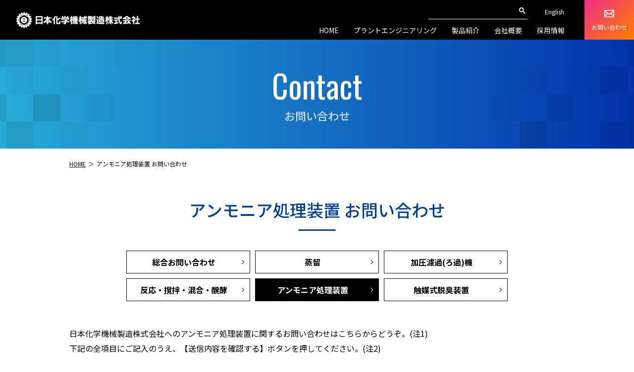

--- FILE ---
content_type: text/html; charset=UTF-8
request_url: https://www.nikkaki.co.jp/contact/ammono
body_size: 16806
content:
<!DOCTYPE html>
<html lang="ja">
<head>
	<!-- Google Tag Manager -->
<script>(function(w,d,s,l,i){w[l]=w[l]||[];w[l].push({'gtm.start':
new Date().getTime(),event:'gtm.js'});var f=d.getElementsByTagName(s)[0],
j=d.createElement(s),dl=l!='dataLayer'?'&l='+l:'';j.async=true;j.src=
'https://www.googletagmanager.com/gtm.js?id='+i+dl;f.parentNode.insertBefore(j,f);
})(window,document,'script','dataLayer','GTM-NWPK8BZ');</script>
<!-- End Google Tag Manager -->
<meta charset="utf-8">
<title>アンモニア処理装置 お問い合わせ | 日本化学機械製造株式会社</title>
<meta name="description" content="日本化学機械製造株式会社へのアンモニア処理装置に関するお問い合わせはこちらで承っております。" />
<meta name="keywords" content="" />


<meta name="format-detection" content="telephone=no,address=no,email=no">
<!-- ▼iPad対応 -->
<script type="text/javascript">
  if ((navigator.userAgent.indexOf('iPhone') > 0) || navigator.userAgent.indexOf('iPod') > 0 || navigator.userAgent.indexOf('Android') > 0) {
    document.write('<meta name="viewport" content="width=device-width, minimum-scale=0.1" />');
  } else {
    document.write('<meta name="viewport" content="width=1000">');
  }
</script>

<link href="https://www.nikkaki.co.jp/front/css/add.css" rel="stylesheet" media="all" type="text/css" />
<link rel="shortcut icon" href="https://www.nikkaki.co.jp/favicon.ico" />
<link rel="preconnect" href="https://fonts.gstatic.com">
<link href="https://fonts.googleapis.com/css2?family=Noto+Sans+JP:wght@400;500;700&family=Noto+Serif+JP:wght@400;700&family=Oswald&display=swap" rel="stylesheet">

<link href="https://www.nikkaki.co.jp/front/css/reset.css" rel="stylesheet" type="text/css" />
<link href="https://www.nikkaki.co.jp/front/css/base.css?20210325" rel="stylesheet" media="all" type="text/css" />
<link href="https://www.nikkaki.co.jp/front/css/contact.css" rel="stylesheet" media="all" type="text/css" />

<script src="https://www.nikkaki.co.jp/front/js/ga.js"></script>
<script type="text/javascript">
  function checkfunc() {
    var $checkValue = $('#agree').prop('checked');
    if($checkValue){
      $('#btnArea').css('display','block')
    }else{
      $('#btnArea').css('display','none')
    }
  }
</script>
</head>

<body id="contact" class="">
	<!-- Google Tag Manager (noscript) -->
<noscript><iframe src="https://www.googletagmanager.com/ns.html?id=GTM-NWPK8BZ"
height="0" width="0" style="display:none;visibility:hidden"></iframe></noscript>
<!-- End Google Tag Manager (noscript) -->
<span class="guidance"><a id="pagetop"><img src="https://www.nikkaki.co.jp/front/img/spacer.gif" alt="このページの先頭です" /></a></span>

<div id="wrapper">
<div id="screen"></div>
<header>
	<h1 id="site_title"><a href="https://www.nikkaki.co.jp"><img src="https://www.nikkaki.co.jp/front/img/logo.png" alt="日本化学機械製造 ロゴ"></a></h1>
	<div class="header_inner">
		<span class="guidance"><a href="#contents_start">本文へジャンプします。</a></span>
		<p class="menu"></p>

		<div id="gnav_sub">
			<p class="open_pc sp">検索</p>
			<!-- 検索ここから -->
			<div id="search">
				
				<script async src="https://cse.google.com/cse.js?cx=017811197040211692326:mgrplep8pka"></script>
				<div class="gcse-searchbox-only"></div>
			</div>
			<!-- 検索ここまで -->
			<p id="lang" class="en"><a href="https://www.nikkaki.co.jp/english">English</a></p>
		</div>
		<nav id="gnav" role="navigation">
			<ul>
				<li><a href="https://www.nikkaki.co.jp">HOME</a></li>
				<li><a href="https://www.nikkaki.co.jp/engineering">プラントエンジニアリング</a></li>
				<li><a href="https://www.nikkaki.co.jp/products/top">製品紹介</a></li>
				<li><a href="https://www.nikkaki.co.jp/company">会社概要</a></li>
				<li><a href="https://www.nikkaki.co.jp/recruit">採用情報</a></li>
				<li class="h_contact"><a href="https://www.nikkaki.co.jp/contact"><img src="https://www.nikkaki.co.jp/front/img/cotact_icon.svg" alt="お問い合わせ"><br class="pc">お問い合わせ</a></li>
				<li class="lang sp"><p class="ja"><a href="https://www.nikkaki.co.jp">Japanese</a></p></li>
			</ul>
		</nav>
	</div>
</header>

<div class="title_wrap">
	<h1 class="title">Contact<span>お問い合わせ</span></h1>
</div>
<!-- /.title_wrap -->

<!--パンくず -->
<nav id="path">
	<ol>
		<li><a href="https://www.nikkaki.co.jp">HOME</a></li>
		<li class="now">アンモニア処理装置 お問い合わせ</li>
	</ol>
</nav>
<!-- /#path -->

<div id="main">
	<span class="guidance"><a id="contents_start"><img src="https://www.nikkaki.co.jp/front/img/spacer.gif" alt="ここから本文です" /></a></span>

	<div class="container">
		<h2 class="sub_title">アンモニア処理装置<br class="sp"> お問い合わせ</h2>
		<nav>
			<ul class="contact_list">
				<li><a href="https://www.nikkaki.co.jp/contact">総合<br class="sp">お問い合わせ</a></li>
				<li><a href="https://www.nikkaki.co.jp/contact/distilling">蒸留</a></li>
				<li><a href="https://www.nikkaki.co.jp/contact/filter_pres">加圧濾過<br class="sp">(ろ過)機</a></li>
				<li><a href="https://www.nikkaki.co.jp/contact/mix">反応・撹拌・<br class="sp">混合・醗酵</a></li>
				<li class="now"><a href="https://www.nikkaki.co.jp/contact/ammono">アンモニア<br class="sp">処理装置</a></li>
				<li><a href="https://www.nikkaki.co.jp/contact/deodorize">触媒式脱臭装置</a></li>
			</ul>
		</nav>

		<p class="read">
			日本化学機械製造株式会社へのアンモニア処理装置に関するお問い合わせはこちらからどうぞ。(注1)<br>
      			下記の全項目にご記入のうえ、【送信内容を確認する】ボタンを押してください。(注2)<br><br>
      			<a href="https://www.nikkaki.co.jp/privacy">プライバシーポリシーはこちら ＞</a>
		</p>
		<p class="kome">
			注1）※印は必須項目です。<br>
			注2）データ送信時はSSL暗号化通信により保護されております。
		</p>

        <form name="confirmation" action="https://www.nikkaki.co.jp/contact/confirmation" method="POST">
        <input type="hidden" name="_token" value="o0HWrVjsqyNb6GJVg4XI2U7BWFvK19GJKnGIT5pf">
		<table class="info">
			<tr>
				<th class="no">会社名／団体名</th>
				<td style="">
                    <input type="text" name="company_name" value="" class="w02" maxlength="100" placeholder="例）株式会社ABC">
                  </td>
			</tr>
			<tr>
				<th>お名前※</th>
				<td style="">
                    <input type="text" name="name" value="" class="w03" placeholder="例）日本 太郎">
                            </td>
			</tr>
			<tr>
        <th class="no">ふりがな</th>
				<td style="">
                    <input type="text" name="name_furi" value="" class="w03" placeholder="例）にほん　たろう">
                  </td>
			</tr>
			<tr>
				<th class="no">部署名</th>
				<td style="">
                    <input type="text" name="department_name" value="" class="w03" maxlength="100" placeholder="例）人事部">
                  </td>
			</tr>
			<tr>
				<th class="no">役職</th>
				<td style="">
                    <input type="text" name="position" value="" class="w03" maxlength="100">
                  </td>
			</tr>
			<tr>
				<th class="no">電話番号</th>
				<td style="">
                    <input type="text" name="tel" value="" class="w03" maxlength="20" placeholder="例）01-2345-6789">
                 </td>
			</tr>
			<tr>
				<th>メールアドレス※</th>
				<td style="">
          					<input type="text" name="mail_address" value="" class="w02" placeholder="例）example@co.jp">
                    				</td>
			</tr>
      			<tr>
				<th>メールアドレス（確認）※</th>
				<td style="">
					<input type="text" name="mail_address_conf" value="" class="w02" placeholder="例）example@co.jp">
          				</td>
			</tr>
      			<tr>
				<th class="no top">廃アンモニア形態</th>
				<td class="list" style="">
                    <input type="radio" name="form" value="" checked=&quot;checked&quot; style="display:none;">
					<ul class="check_list block_list">
						<li><label><input type="radio" name="form" value="ガス" ><span class="radio_parts">ガス</span></label></li>
						<li><label><input type="radio" name="form" value="アンモニア水溶液" ><span class="radio_parts">アンモニア水溶液</span></label></li>
						<li><label><input type="radio" name="form" value="アンモニア塩水溶液" ><span class="radio_parts">アンモニア塩水溶液<span class="kome">（アンモニア塩の種類は入口組成の欄にご記入ください。）</span></span></label></li>
					</ul>
          				</td>
			</tr>
			<tr>
				<th class="no top">入口組成</th>
				<td style="">
          					<input type="text" name="inlet_composition" value="" class="w02" maxlength="100">
					<p class="kome">※vol％ or weight％ を明記ください。<例>NH3:1wt％ 、微量成分☆☆が△ppm</p>
          				</td>
			</tr>
			<tr>
				<th class="no top">処理量および運転時間</th>
				<td style="">
          					<input type="text" name="throughput_operating_time" value="" class="w02" maxlength="100">
					<p class="kome">※<例>10m<sup>3</sup>/hr ×　24時間　× 300日</p>
          				</td>
			</tr>
			<tr>
				<th class="no top">御希望処理システムと濃度</th>
				<td class="list" style="">
                    <input type="radio" name="desired_processing" value="" checked=&quot;checked&quot; style="display:none;">
					<ul class="check_list block_list">
						<li>
							<label><input type="radio" name="desired_processing" value="ガスとして回収" ><span class="radio_parts">ガスとして回収</span></label>
						</li>
						<li>
							<label><input type="radio" name="desired_processing" value="20wt%以下の安水として回収" ><span class="radio_parts">20wt%以下の安水として回収</span></label><br>
              〔安水濃度：<input type="text" name="low_water1" value="" class="w04">wt%、<br class="sp">
              排水濃度：<input type="text" name="drainage1" value="" class="w04">ppm以下〕
						</li>
						<li>
							<label><input type="radio" name="desired_processing" value="20～35wt%の安水として回収" ><span class="radio_parts">20～35wt%の安水として回収</span></label><br>
              〔安水濃度：<input type="text" name="low_water2" value="" class="w04">wt%、<br class="sp">
              排水濃度：<input type="text" name="drainage2" value="" class="w04">ppm以下〕
						</li>
						<li>
							<label><input type="radio" name="desired_processing" value="触媒燃焼で分解" ><span class="radio_parts">触媒燃焼で分解</span></label><br>
              〔排気濃度：<input type="text" name="exhaust" value="" class="w04">ppm以下、<br class="sp">
              NOx：<input type="text" name="nox" value="" class="w04">ppm以下〕
						</li>
					</ul>
          				</td>
			</tr>
			<tr>
				<th class="no top">加熱源</th>
				<td class="list" style="">
                    <input type="radio" name="heating_source" value="" checked=&quot;checked&quot; style="display:none;">
					<ul class="check_list">
						<li>
              <label>
                <input type="radio" name="heating_source" value="スチーム" >
                <span class="radio_parts">スチーム</span>
              </label>
            </li>
						<li>
              <label>
                <input type="radio" name="heating_source" value="電気" >
                <span class="radio_parts">電気</span>
              </label>
            </li>
						<li>
              <label>
                <input type="radio" name="heating_source" value="熱媒オイル" >
                <span class="radio_parts">熱媒オイル</span>
              </label>
            </li>
						<li>
              <label>
                <input type="radio" name="heating_source" value="その他" >
                <span class="radio_parts">その他<span class="kome">（お問い合わせ内容欄にご記入ください。）</span></span>
              </label>
            </li>
					</ul>
          				</td>
			</tr>
			<tr>
				<th class="no top">冷却水</th>
				<td class="list" style="">
          					<ul class="check_list">
						<li>
              <label>
                <input type="checkbox" name="cooling_water[]" value="市水" ><span class="checkbox01-parts">市水</span>
              </label>
            </li>
						<li>
              <label>
                <input type="checkbox" name="cooling_water[]" value="工業用水" ><span class="checkbox01-parts">工業用水</span>
              </label>
            </li>
						<li>
              <label>
                <input type="checkbox" name="cooling_water[]" value="チラー水" ><span class="checkbox01-parts">チラー水</span>
              </label>
            </li>
						<li>
              <label>
                <input type="checkbox" name="cooling_water[]" value="タワー水" ><span class="checkbox01-parts">タワー水</span>
              </label>
            </li>
						<li>
              <label>
                <input type="checkbox" name="cooling_water[]" value="その他" ><span class="checkbox01-parts">その他<span class="kome">（お問い合わせ内容欄にご記入ください。）</span></span>
              </label>
            </li>
					</ul>
          <input type="hidden" name="cooling_water[]" value="" checked="checked">
          				</td>
			</tr>
			<tr>
				<th class="no top">電源</th>
				<td style="">
                    <input type="text" name="volt" value="" class="w04 ml0">V 
          <input type="text" name="hz" value="" class="w04">Hz
          				</td>
			</tr>
			<tr>
				<th class="no top">お問い合わせ</th>
				<td style="">
                    <textarea wrap="soft" name="detail" rows="7" cols=""  placeholder="こちらにお問い合わせ内容をご記入ください。" style="ime-mode:auto;"></textarea>
                 </td>
			</tr>
		</table>

		<div class="btn_box">
			<ul class="btn_list" id="btnArea">
            <li><a href="javascript:document.forms.confirmation.submit()" class="btn">送信内容を確認する</a></li>
      			</ul>
		</div>

    <input type="hidden" name="view" value="ammono" >

  </form>

	</div><!--/.container -->

  <section id="f_contact">
  <div class="container ">
    <div class="title_wrap"><h2 class="title">Contact<span>お問い合わせ</span></h2></div>
    <div class="inner">
      <p>お客さまからの<br class="sp">お問い合わせ・サポートに関しての<br class="sp">ご連絡を承ります。</p>
			<p class="mb20"><a href="https://www.nikkaki.co.jp/contact" class="btn">お問い合わせフォーム</a></p>
			<ul>
				<li><a href="https://www.nikkaki.co.jp/products/special_materials">特殊材・法規についてはこちら</a></li>
				<li><a href="https://www.nikkaki.co.jp/products/list/0/0/5">テスト機器について</a></li>
			</ul>
    </div>
  </div>
</section>

</div>
<!--/#main -->

<footer>
<p class="pagetop"><span>ページ上部へ戻る</span></p>
<div class="container">
  <ul id="fnav">
    <li><a href="https://www.nikkaki.co.jp">HOME</a></li>
    <li><a href="https://www.nikkaki.co.jp/engineering">プラントエンジニアリング</a></li>
    <li><a href="https://www.nikkaki.co.jp/products/top">製品紹介</a></li>
    <li><a href="https://www.nikkaki.co.jp/company">会社概要</a></li>
    <li><a href="https://www.nikkaki.co.jp/recruit">採用情報</a></li>
    <li><a href="https://www.nikkaki.co.jp/contact">お問い合わせ</a></li>
    <li><a href="https://www.nikkaki.co.jp/privacy">プライバシーポリシー</a></li>
  </ul>
  <div id="footer_inner">
    <p  class="address">日本化学機械製造株式会社　<br class="sp">〒532-0031　大阪市淀川区加島4丁目6番23号　<br class="sp">tel.<span class="tel-moji">06-6308-3881</span></p>
    <p id="copyright">Copyright &copy; Japan Chemical Engineering & Machinery Co., Ltd.</p>
  </div>
</div>
<!--/#footer_inner -->
</footer>

</div><!--/#wrapper -->

<script src="https://www.nikkaki.co.jp/front/js/jquery.js"></script>
<script src="https://www.nikkaki.co.jp/front/js/base.js"></script>
<script src="https://www.nikkaki.co.jp/front/js/jquery.ah-placeholder.js"></script>
<script>
$(document).ready(function() {
	$('[placeholder]').ahPlaceholder({
		placeholderColor : 'silver',
		placeholderAttr : 'placeholder',
		likeApple : false
	});
});
</script>

</body>
</html>


--- FILE ---
content_type: text/css
request_url: https://www.nikkaki.co.jp/front/css/add.css
body_size: 132
content:
@charset "UTF-8";

p.text-danger{
  margin-top: 2px;
  font-size: 16px;
  font-weight: normal;
  color: #E5012D !important;
}

--- FILE ---
content_type: text/css
request_url: https://www.nikkaki.co.jp/front/css/base.css?20210325
body_size: 25874
content:
@charset "UTF-8";

*{
	-webkit-box-sizing: border-box;
	-moz-box-sizing: border-box;
	-ms-box-sizing: border-box;
	box-sizing: border-box;
}

/* 大枠 */
html,
body{
	height: 100%;
	-webkit-font-smoothing: antialiased;
	-webkit-text-size-adjust: none;
	-webkit-overflow-scrolling: touch !important;
}
body{
	font-size: 16px;
	line-height: 1.9;
}
#wrapper{
	width: 100%;
	margin: 0 auto;
	position: relative;
}
body > #wrapper{
	height: auto;
}
.clearfix:after{
		visibility: hidden;
		display: block;
		content: " ";
		clear: both;
		height: 0;
		}

@media print{
	html,
	html body{overflow: visible !important;}
}

/* アクセシビリティ */
.guidance{
	left:-999px;
	position:absolute;
	width:990px;
}
img{max-width: 100%;height: auto;vertical-align: bottom;} /* レスポンシブ対応 */
img{
	vertical-align: bottom;
	box-shadow: #000 0 0 0; /* ロールオーバー対応 */
}
img, x:-moz-any-link, x:default{
		box-shadow: #000 0 0 0; /* IE7対応 */
}

/* リンク */
a:link{text-decoration: none;}
a:visited{text-decoration: none;}
a:hover{opacity: .7;}
/* a:active{text-decoration: underline;} */


/* フォント */
.mincho{
	font-family: 'Noto Serif JP', serif;
	/* font-family: 游明朝,"Yu Mincho",YuMincho,"Hiragino Mincho ProN",HGS明朝E,メイリオ,Meiryo,serif; */
	position: relative;
	/* font-weight: normal; */
}
.Oswald{
	font-family: 'Oswald', sans-serif;
}

/* CLEARFIX */
.container:after,
.row:after,
.col:after{content: "";display: table;clear: both;}

.container{
	max-width: 1030px;
	width: 100%;
	padding: 0 15px;
	margin: 0 auto;
	position: relative;
}

.pc{display: block;}
.sp{display: none;}
.t_right{text-align: right;}

/* 共通
====================================================== */
section{
	margin-bottom:60px;
	}


/* タイトル
---------------------------------------- */
#site_title{
	flex: 1;
	padding: 0 30px;
	overflow: hidden;
	}
	#site_title img{
		width: 255px;
		}
.title_wrap{
	display: table;
	width: 100%;
	height: 220px;
	margin: 0 0 20px;
	color: #fff;
	}
	.title_wrap .title{
		display: table-cell;
		vertical-align: middle;
		text-align: center;
		font-size: 64px;
		line-height: 1.2;
		font-family: 'Oswald', sans-serif;
		font-weight: normal;
	}
	.title_wrap .title span{
		display: block;
		margin: 10px 0 0;
		font-size: 22px;
		text-align: center;
		font-family: 'Noto Sans JP', sans-serif;
	}
.sub_title{
	color: #003E8E;
	font-size: 34px;
	text-align: center;
	padding: 0 0 20px;
	margin: 0 0 40px;
	font-weight: 500;
	line-height: 1.3;
	position: relative;
	}
	.sub_title::before{
		content: "";
		border-bottom: 3px solid #003E8E;
		width: 75px;
		position: absolute;
		left: 50%;
		bottom: 0;
		transform: translateX(-50%);
		}
.sub_title span{
	font-size:26px;
	line-height:1;
	}
	.sub_title span.small {
		display: block;
		margin: 10px auto 0;
		font-size: 16px;
		text-align: center;
		}

.bg_title{
	background: #f0fbfb;
	border-left:3px solid #003E8E;
	padding:6px 20px;
	margin-bottom: 30px;
	color:#003E8E;
	font-size:26px;
	font-weight: 500;
	}

.title_bk{margin: 15px 0;font-size: 20px;font-weight: 500;}

.title_bl{margin:0 0 15px 0;color:#003E8E;font-size: 26px;font-weight: 500;}
.title_bl.mb50 {margin-bottom: 50px;}

.title_bl_border{
	border-bottom:1px solid #003E8E;
	padding:0 0 10px 0;
	margin-bottom: 20px;
	color:#003E8E;
	font-size: 30px;
	font-weight: 500;
	line-height: 1.2;
	}
	.title_bl_border span{
		font-size:20px;
		}


/* ボタン
---------------------------------------- */
/* 青 */
a.btn{
	display: block;
	max-width: 500px;
	margin: 0 auto;
	padding: 20px;
	background: #003E8E;
	color: #fff;
	font-size: 20px;
	font-weight: bold;
	text-align: center;
	text-decoration: none;
	position: relative;
}
a.btn::before {
    content: "";
    display: block;
    position: absolute;
    top: 0;
    bottom: -1px;
    right: calc(10% + 1px);
    margin: auto;
    width: 11px;
    height: 10px;
    border-top: 1px solid #FFFFFF;
    -webkit-transform: rotate(37deg);
    transform: rotate(37deg);
}
a.btn::after {
    content: "";
    display: block;
    position: absolute;
    bottom: 50%;
    right: 10%;
    margin: auto;
    width: 8%;
		width: 30px;
    height: 10px;
    border-bottom: 1px solid #FFFFFF;
}
/* 白 */
a.btn.white {
	background: #fff;
	color: #003E8E;
	}
	a.btn.white:before {
		border-top: 1px solid #003E8E;
		}
	a.btn.white:after {
		border-bottom: 1px solid #003E8E;
		}


/* ヘッダー
====================================================== */
header{
	display: flex;
	align-items: center;
	width: 100%;
	height: 80px;
	background: #000;
	padding: 10px 0;
	color: #fff;
	overflow: hidden;
	line-height: 1.6;
	}
	header a{color: #fff;}
	header .header_inner {
		flex: 2;
		margin-right: 140px;
		}
/* 検索 多言語 */
header #gnav_sub{
	display: flex;
	align-items: center;
	justify-content: flex-end;
	margin-bottom: 11px;
	}
	header #gnav_sub #search {
		border-bottom: 1px solid #fff;
		margin-right: 35px;
		width: 200px;
		}
		header #gnav_sub #search .gsc-input-box {
			background: #000;
			border: none;
			padding: 0;
			margin: 0;
			}
			header #gnav_sub #search .gsc-input {
				padding: 0;
				background: #000!important;
				border: none!important;
				color: #fff;
				}
				header input::placeholder {
					color: #000!important;
				}
				header input:-ms-input-placeholder {
					color: #000!important;
				}
				header input::-ms-input-placeholder {
					color: #000!important;
				}
				header #gnav_sub #search .gsib_a {
					padding: 0;
					}
					header #gnav_sub #search input {
						background: none;
						}
						header #gnav_sub #search .gsc-search-button {
							width: 20px;
							padding: 1px;
							margin: 0;
							}
							header #gnav_sub #search .gsst_b {
								display: none;
								}
/* Englishボタン  */
header #gnav_sub #lang,
header #gnav_sub #lang + p.pc {
	width: 40px;
	font-size: 12px;
	}
.menu{display: none;}

/* グローバルナビゲーション
---------------------------------------- */
#gnav{
	overflow: hidden;
	}
	#gnav ul {
		display: flex;
		justify-content: flex-end;
		}
		#gnav ul > li{
			}
			#gnav ul > li a{
				display: block;
				font-size: 14px;
				padding-left: 30px;
				}
/* お問い合わせボタン */
#gnav ul > li.h_contact {
	position: absolute;
	top: 0;
	right: 0;
	}
	#gnav ul > li.h_contact a{
		background: #f02d87; /* Old browsers */
		background: -moz-linear-gradient(-45deg,  #f02d87 0%, #ff7f00 100%, #ff7f00 100%); /* FF3.6-15 */
		background: -webkit-linear-gradient(-45deg,  #f02d87 0%,#ff7f00 100%,#ff7f00 100%); /* Chrome10-25,Safari5.1-6 */
		background: linear-gradient(135deg,  #f02d87 0%,#ff7f00 100%,#ff7f00 100%); /* W3C, IE10+, FF16+, Chrome26+, Opera12+, Safari7+ */
		filter: progid:DXImageTransform.Microsoft.gradient( startColorstr='#f02d87', endColorstr='#ff7f00',GradientType=1 ); /* IE6-9 fallback on horizontal gradient */
		background-size: 100%!important;
		width: 100px;
		height: 80px;
		padding: 0;
		font-size: 12px;
		text-align: center;
		}
		#gnav ul > li.h_contact a img {
			margin: 20px auto 10px;
			}


/* メイン
====================================================== */
#main{
	overflow: hidden;
	}

/* パンくず
---------------------------------------- */
#path{
	max-width: 1030px;
	width: 100%;
	padding: 0 15px;
	margin: 0 auto 60px;
	font-size: 12px;
	overflow: hidden;
}
	#path ol{
		display: flex;
		-ms-flex-wrap: wrap;
		flex-wrap: wrap;
	}
	#path li:not(:last-child):after{
		content: "＞";
		margin: 0 5px;
	}
	#path a{
		color: #000;
		text-decoration: underline;
	}
	#path a:hover{
		text-decoration: none;
	}
/* ドット背景共通
---------------------------------------- */
.dotted_bg {
	padding:60px 0;
	background: #F6FAFA;
	position: relative;
	z-index: 1;
	}
	.dotted_bg::before,
	.dotted_bg:after {
		display: block;
		content: "";
		width: 100%;
		height: 400px;
		background: url(../img/dotted_bg01.png) no-repeat top center/100%;
		position: absolute;
		top: 0;
		right: 0;
		z-index:-1;
		opacity: .2;
		}
		.dotted_bg:after{
			-webkit-transform: rotate(180deg);
			transform: rotate(180deg);
			top: inherit;
			bottom: 0;
			}
.dotted_bg.bg02 {
	background: rgba(136, 159, 187,.85);
	}
	.dotted_bg.bg02::before,
	.dotted_bg.bg02:after {
		background: url(../img/dotted_bg02.png) no-repeat top center/100%;
		opacity: 1;
		}
/* table共通
---------------------------------------- */
table.td_center td{
	text-align: center;
	}
table.th_left th,
table.gray_table.th_left tr th{
	text-align: left;
	}
.v_top{
	vertical-align: top!important;
	}
.v_middle{
	vertical-align: middle!important;
	}
.gray_table .bg_bl {
	background: #F5FAFA;
	}
	.gray_table .bg_bl02 {
		background: #003E8E;
		color: #fff;
		}
		.gray_table .bg_gray {
			background: #E3E3E3;
			}
/* thが灰色のtable
---------------------------------------- */
table.gray_table{
	width: 100%;
	border-collapse: collapse;
	}
	table.gray_table tr th,
	table.gray_table tr td{
		border:1px solid #ccc;
		padding:20px 15px;
		vertical-align: top;
		}
		table.gray_table tr th{
			min-width: 80px;
			font-weight: normal;
			text-align: center;
			background:#F5F5F5;
			}
			table.gray_table a {
				color: #003E8E;
				text-decoration: underline;
				}
				table.gray_table a:hover {
					text-decoration: none;
					}

/* 2カラム画像
---------------------------------------- */
.img_2col{
	display: -webkit-box;
	display: -ms-flexbox;
	display: flex;
	-ms-flex-wrap: wrap;
	flex-wrap: wrap;
	-webkit-box-pack: justify;
	-ms-flex-pack: justify;
	justify-content: space-between;
	-webkit-box-align: start;
	-ms-flex-align: start;
	align-items: flex-start;
	}
	.img_2col img{
		width:48%;
		margin:0 0 4% 0;
		}
		.img_2col img:last-of-type{
			margin:0;
			}
		.img_2col img:nth-of-type(2n+1):not(:first-of-type){
			margin-bottom:40px;
			}
/* 4カラム画像
---------------------------------------- */
.img_4col{
	display: flex;
	align-items: center;
	}
	.img_4col img{
		width:23.5%;
		margin-right: 10px;
		}
		.img_4col img:last-of-type{
			margin:0;
			}



/* 文字色変更
---------------------------------------- */
.red_text{
	color:#D91111;
	}

.blue_text{
	color:#003E8E;
	}


/* 文字色変更
---------------------------------------- */
ol.num{
	counter-reset: number01;
    list-style: none;
	}

ol.num > li {
    padding: 0 0 0 30px;
	margin-bottom:10px;
    position: relative;
	}

ol.num > li::before {
    counter-increment: number01;
    content: counter(number01)'.';
    position: absolute;
    left: 0;
	}


/* コンテンツ & サイド
---------------------------------------- */
.container.side {
	display: flex;
	}
	.content {
		order: 2;
		width: 75%;
		}
#side {
	width: 23%;
	margin: 0 40px 40px 0;
	}
	#side > li:nth-child(1){
		background: #003E8E;
		padding: 13px;
		color: #fff;
		font-size: 18px;
		text-align: center;
		}
		#side li a{
			display: block;
			border-bottom: 1px solid #ccc;
			padding: 15px 10px;
			color: #333;
			position: relative;
			}
			#side li.now > a {
				background: #f0fbfb;
			}
			#side li a::after{
				display: block;
				content: '';
				width: 5px;
				height: 5px;
				border-top: #000000 1px solid;
				border-right: #000000 1px solid;
				position: absolute;
				top: calc(50% - 3px);
				right: 12px;
				-webkit-transform: rotate(45deg);
				-moz-transform: rotate(45deg);
				-ms-transform: rotate(45deg);
				transform: rotate(45deg);
				}
				#side li.main_li a::after {
					-webkit-transform: rotate(135deg);
					-moz-transform: rotate(135deg);
					-ms-transform: rotate(135deg);
					transform: rotate(135deg);
					}
					#side li ul.detail li a{
						font-size: 14px;
						}
						#side li ul.detail li a::before{
							display: inline-block;
							content: "-";
							margin-right: 5px;
							}
							#side li ul.detail li a::after{
								display: none;
								}


/* ▼▼▼ お問い合わせ
====================================================== */
#f_contact {
	background: url(../img/footer_bg_pc.jpg)no-repeat top center/cover;
	padding-bottom: 70px;
	margin-bottom: 0;
	}
	#f_contact .inner{
		display: block!important;
		max-width: 830px;
		background: #fff;
		padding: 35px 40px 45px;
		margin: 0 auto;
		}
		#f_contact .inner p:nth-child(1){
			margin-bottom: 25px;
			font-size: 20px;
			text-align: center;
			}
			#f_contact .inner p a.btn {
				display: block;
				max-width: 100%;
				background: #f02d87;
				background: -moz-linear-gradient(-45deg, #f02d87 0%, #ff7f00 100%, #ff7f00 100%);
				background: -webkit-linear-gradient(-45deg, #f02d87 0%,#ff7f00 100%,#ff7f00 100%);
				background: linear-gradient(135deg, #f02d87 0%,#ff7f00 100%,#ff7f00 100%);
				filter: progid:DXImageTransform.Microsoft.gradient( startColorstr='#f02d87', endColorstr='#ff7f00',GradientType=1 );
				padding: 20px;
				margin: 0 auto;
				color: #fff;
				font-size: 20px;
				font-weight: normal;
				text-align: center;
				}
				#f_contact .inner ul {
					display: flex;
					}
					#f_contact .inner ul li {
						flex: 1;
						text-align: center;
						}
						#f_contact .inner ul li a {
							display: block;
							padding: 20px;
							border: 2px solid #003E8E;
							color: #003E8E;
							font-size: 18px;
							position: relative;
							}
							#f_contact .inner ul li:not(:last-child) a {
								margin-right: 20px;
								}
								#f_contact .inner ul li a:after{
									display: block;
									content: "";
									width: 0;
									height: 0;
									border-style: solid;
									border-width: 20px 20px 0 0;
									border-color: #003E8E transparent transparent transparent;
									position: absolute;
									top: 0;
									left: 0;
									}
/* ▼▼▼ フッター
====================================================== */
footer{
	width: 100%;
	background: #1C1C1C;
	padding: 20px 0;
	color: #fff;
	font-size: 14px;
	clear: both;
	overflow: hidden;
	}
	footer .container {
		max-width: 840px;
		margin: 0 auto;
		}
		footer a {color: #fff;}
/* ナビ */
footer #fnav {
	display: flex;
	margin-bottom: 30px;
	}
	footer #fnav li {
		padding-right: 25px;
		}
#footer_inner {
	max-width: 1000px;
	margin: 0 auto;
	overflow: hidden;
	}
		#footer_inner .address {margin-bottom: 5px;}


/* ページ上部へ戻る
---------------------------------------- */
.pagetop {
	position: fixed;
	bottom: 0px;
	right: 0px;
	z-index: 9;
	}
.pagetop span {
	position: absolute;
	bottom: 0;
	right: 0;
	display: inline-block;
	background:#1C1C1C;
	width: 70px;
	height: 70px;
	padding: 20px 0;
	text-align: center;
	-webkit-transform: rotate(270deg);
	transform: rotate(270deg);
	text-indent: -99999999px;
	}
	.pagetop span:hover{
		cursor: pointer;
		}
		.pagetop span::after {
			content: "";
			display: block;
			position: absolute;
			top: -3px;
			bottom: 0;
			right: 28%;
			margin: auto;
			width: 30px;
			height: 10px;
			border-bottom: 1px solid #fff;
			}
			.pagetop span::before {
				content: "";
				display: block;
				position: absolute;
				top: 0;
				bottom: -9px;
				right: 30%;
				margin: auto;
				width: 11px;
				height: 10px;
				border-top: 1px solid #fff;
				-webkit-transform: rotate(37deg);
				transform: rotate(37deg);
				}

/* コピーライト
---------------------------------------- */
#copyright{
	font-size: 10px;
	color: #ccc;
}


/* 英語ページ
======================================================*/
/* 共通
====================================================== */
/* タイトル
---------------------------------------- */
:lang(en) #site_title img{
	width: 570px;
	}
/* ▼▼▼ フッター
====================================================== */
:lang(en) footer #fnav {
	justify-content: center;
	}
/* コピーライト
---------------------------------------- */
:lang(en) #copyright{
	text-align: center;
	}


/* ▼▼▼ 480px〜768px
====================================================== */
@media screen and (max-width: 768px){
body{
	font-size: 14px;
	line-height: 1.7;
	}
#wrapper{width: 100%;}
#screen{
	display: none;
	position: fixed;
	top: 0;
	left: 0;
	width: 100%;
	height: 100vh;
	background-color:rgba(0,0,0,0.8);
	z-index: 200;
}
.span_1,.span_2,.span_3,.span_4,.span_5,.span_6,.span_7,.span_8,.span_9,.span_10,.span_11,.span_12{width: 100%;}
.col{margin: 0;}

.pc{display: none;}
.sp{display: block;}

/* 共通
====================================================== */
section{
	margin-bottom:40px;
	}

/* タイトル
---------------------------------------- */
#site_title {
	width: calc(100% - 110px);
	height: 55px;
	padding: 14px;
	background: #000;
	z-index: 999998;
	position: relative;
	}
	#site_title img{
		width: 100%;
		max-width: 195px;
		}
.title_wrap{
	height: 120px;
	margin-top: 50px;
	}
	.title_wrap .title{
		font-size: 38px;
		}
		.title_wrap .title span{
			font-size: 18px;
			}
.sub_title {
	margin-bottom: 30px;
	font-size: 24px;
	}
	.sub_title span{
		font-size:20px;
		}
	.sub_title::before {
		bottom: 5px;
		}
.bg_title {
	padding: 10px 15px;
	margin-bottom: 20px;
	font-size: 19px;
	line-height: 1.4;
	}

.title_bl{
    margin-bottom: 10px;
    font-size: 18px;
    line-height: 1.4;
 }
 .title_bl.mb50 {margin-bottom: 30px;}

.title_bl_border{
    font-size: 21px;
 }
.title_bl_border span{
	font-size:16px;
	}

/* ボタン
---------------------------------------- */
/* 青 */
a.btn{
	font-size: 18px;
	line-height: 1.4;
	}
	a.btn::after {
		width: 22px;
	}

/* ヘッダー
====================================================== */
body.wrap{overflow: hidden;}

header{
	display: block;
	width: 100%;
	height: 55px;
	padding: 0;
	position: fixed;
	top: 0;
	left: 0;
	z-index: 99999;
	overflow: visible;
	}

.header_inner{
	width: 100%;
	height: 56px;
	position: fixed;
	top: 0;
	left: 0;
	z-index: 99999;
}
/* 検索 多言語 */
header #gnav_sub{
	display: block;
	margin: 55px auto 0;
	}
	header #gnav_sub .open_pc {
		width: 55px;
		height: 55px;
		background: #fff;
		color: #BBB;
		font-size: 11px;
		text-align: center;
		position: absolute;
		top: 0;
		right: 55px;
		z-index: 999999;
		}
		header #gnav_sub .open_pc:before {
			display: block;
			content: "";
			background: url(../img/cotact_icon_gray.svg)no-repeat top center/cover;
			width: 22px;
			height: 22px;
			margin: 10px auto 0;
			}
	header #gnav_sub #search {
		display: none;
		width: 100%;
		border-bottom: none;
		padding: 20px 15px;
		margin: 0;
		background: #000;
		}
		header #gnav_sub #search .gsc-search-button {
			width: 30px;
			padding: 1px;
			margin: 0;
			}
			header #gnav_sub #search .gsib_a {
				border-bottom: 1px solid #fff;
				}


/* グローバルナビゲーション
---------------------------------------- */
#gnav{
	display: block!important;
	-webkit-transition: .5s ease-in-out;
	-moz-transition: .5s ease-in-out;
	transition: .5s ease-in-out;
	float: none;
	width: 100%;
	max-height: 100vh;
	padding-top: 55px;
	margin: 0;
	position: absolute;
	top: -1000px;
	left: 0;
	z-index: 1000;
	overflow: auto;
}
#gnav.open{
	-moz-transform: translateY(1000px);
	-webkit-transform: translateY(1000px);
	transform: translateY(1000px);
}
#gnav ul{
	display: block;
	background: #fff;
	}
	#gnav ul > li{
		width: 100%!important;
		max-width: 100%!important;
		height: auto;
		text-indent: 0;
		}
		#gnav ul > li > a{
			height: 50px!important;
			background: #fff;
			background-size: 10px 10px!important;
			border-bottom: 1px solid #ccc;
			padding: 0 15px;
			color: #333;
			line-height: 50px;
			font-weight: bold;
			}

/* お問い合わせボタン */
#gnav ul > li.h_contact {
	position: inherit;
	}
	#gnav ul > li.h_contact a{
		width: 100%;
		padding: 0 15px;
		color: #fff;
		font-size: 14px;
		}
		#gnav ul > li.h_contact a img {
			margin: 0 15px 0 -15px;
			vertical-align: middle;
			}
/* Englishボタン  */
header #gnav ul > li.lang{
	display: flex;
	max-width: 150px!important;
	margin: 0 auto;
	padding: 16px 0;
	}
	header #gnav ul > li.lang p{
		flex:1;
		}
		header #gnav ul > li.lang p a {
			padding: 0;
			color: #a8a7a7;
			text-align: center;
			font-size: 11px;
			font-weight: bold;
			}
			header #gnav ul > li.lang p.en{
				border-left: 1px solid #ccc;
				}
				html[lang*="ja"] header #gnav ul > li.lang p.ja a,
				html[lang*="en"] header #gnav ul > li.lang p.en a{
					color: #333;
					}


/* メニューボタン
---------------------------------------- */
.menu{
	display: block;
	width: 55px;
	height: 55px;
	background: #f02d87; /* Old browsers */
	background: -moz-linear-gradient(-45deg,  #f02d87 0%, #ff7f00 100%, #ff7f00 100%); /* FF3.6-15 */
	background: -webkit-linear-gradient(-45deg,  #f02d87 0%,#ff7f00 100%,#ff7f00 100%); /* Chrome10-25,Safari5.1-6 */
	background: linear-gradient(135deg,  #f02d87 0%,#ff7f00 100%,#ff7f00 100%); /* W3C, IE10+, FF16+, Chrome26+, Opera12+, Safari7+ */
	filter: progid:DXImageTransform.Microsoft.gradient( startColorstr='#f02d87', endColorstr='#ff7f00',GradientType=1 ); /* IE6-9 fallback on horizontal gradient */
	position: absolute;
	top: 0;
	right: 0;
	z-index: 2000;
	text-indent: -9999px;
	}
	.menu::before{
		display: block;
		content: "";
		width: 30px;
		height: 37px;
		margin: 10px auto;
		background: url(../img/menu_open.png)no-repeat top center/cover;
		transition: .3s
		}
		.menu_fixed .menu::before{
			background: url(../img/menu_close.png)no-repeat top center/cover;
			transition: .3s;
			}


/* ▼▼▼ メイン
======================================================　*/
#header_inner,
#main,#contents,#side,
footer,#footer_inner{
	float: none;
	width: 100%;
}

.menu_fixed{
	position: fixed;
	width: 100%;
	height: 100%;
}
/* パンくず
---------------------------------------- */
#path{
	margin: 0 auto 40px;
	}

/* ドット背景共通
---------------------------------------- */
.dotted_bg::before,
.dotted_bg:after {
	background: url(../img/dotted_bg01.png) no-repeat top center/150%;
	}

.dotted_bg.bg02::before,
.dotted_bg.bg02:after {
	background: url(../img/dotted_bg02.png) no-repeat top center/150%;
	}

/* table共通
---------------------------------------- */
.table_wrap{
	overflow: auto;
	position: relative;
	}
	.table_wrap.ps--active-x {
		padding-bottom:15px;
		margin-bottom: 10px;
		}
		.table_wrap table {
			margin-bottom: 10px;
			}
			.table_wrap table.mb90 {
				margin-bottom: 40px;
				}
table.gray_table.nowrap{
	white-space: nowrap;
	}
table.gray_table tr th,
table.gray_table tr td{
	padding: 10px;
	min-width: 130px;
	}
	.table_wrap table.gray_table tr td{
		min-width: 200px;
		}
	.table_wrap table td img{
		min-width: 360px;
		}
/* tableスクロールバー */
.table_wrap .ps__rail-x {
	background: #eee!important;
	opacity: 1!important;
	border-radius: 10px;
	}
	.table_wrap .ps__thumb-x {
		background-color: #003E8E;
		height: 12px;
		}
/* 通常スクロール */
.table_wrap{
	overflow: auto;
	/* white-space: nowrap; */
	margin: 0 0 10px;
	}
	.table_wrap::-webkit-scrollbar {
		height: 12px;
		}
	.table_wrap::-webkit-scrollbar-track {
		border-radius: 10px;
		box-shadow: inset 0 0 6px rgba(0, 0, 0, .1);
		}
	.table_wrap::-webkit-scrollbar-thumb {
		background-color: #003E8E;
		border-radius: 10px;
		}
/* thが灰色のtable
---------------------------------------- */
.table_sp_block table tr th,
.table_sp_block table tr td {
	display: block;
	border-bottom: none!important;
	}
	.table_sp_block table tr:last-child td:last-child {
		border-bottom: 1px solid #ccc!important;
		}

/* 2カラム画像
---------------------------------------- */
.img_2col{
	display: block;
	margin:20px 0;
	}
	.img_2col img{
		width:100%;
		}
/* 4カラム画像
---------------------------------------- */
.img_4col{
	flex-wrap: wrap;
	}
	.img_4col img{
		width:48%;
		margin-bottom: 20px;
		}
		.img_4col img:nth-child(2) {
			margin-right: 0;
		}
/* 文字色変更
---------------------------------------- */
ol.num > li {
    padding: 0 0 0 20px;
	}

/* コンテンツ & サイド
---------------------------------------- */
.container.side {
	display: block;
	}
	.content {
		width: 100%;
		}
#side {
	width: 100%;
	margin: 0 auto 50px;
	}
	#side > li:nth-child(1){
		font-size: 16px;
		}
		#side li ul.detail li a{
			font-size: 13px;
			}


/* ▼▼▼ お問い合わせ
====================================================== */
#f_contact {
	background: url(../img/footer_bg_sp.jpg)no-repeat top center/cover;
	padding-bottom: 50px;
	}
	#f_contact .title_wrap{margin-top: 0;}
	#f_contact .inner{
		padding: 25px;
		}
		#f_contact .inner p:nth-child(1){
			margin-bottom: 20px;
			font-size: 16px;
			}
			#f_contact .inner p a.btn {
				font-size: 16px;
				}
				#f_contact .inner ul {
					display: block;
					}
					#f_contact .inner ul li a {
						padding: 20px 15px;
						font-size: 14px;
						}
						#f_contact .inner ul li:not(:last-child) a {
							margin:0 auto 15px;
							}
							#f_contactß .inner ul li a:after{
								border-width: 15px 15px 0 0;
								}

/* ▼▼▼ フッター
======================================================　*/
footer{
	width: 100%;
	padding: 40px 0 50px;
	}
	footer .container {
		max-width: 800px;
		margin: 0 auto;
		}
		footer a {color: #fff;}
/* ナビ */
footer #fnav {
	flex-wrap: wrap;
	border-bottom: 1px solid #fff;
	}
	footer #fnav li {
		width: 50%;
		padding: 0;
		margin-bottom: 25px;
		font-size: 13px;
		}
#footer_inner {
	max-width: 1000px;
	margin: 0 auto;
	overflow: hidden;
	}
	#footer_inner .address {margin-bottom: 30px;}
/* ページ上部へ戻る
---------------------------------------- */
.pagetop span {
	width: 50px;
	height: 50px;
	padding: 10px 12px;
	}
	.pagetop span::after {
		width: 21px;
		}
		.pagetop span::before {
			bottom: -9px;
			width: 10px;
			}
/* コピーライト
---------------------------------------- */
#copyright {text-align: center;}


/* ▼▼▼ 検索結果ページ
======================================================　*/
#search_results #main {
	padding-top: 55px;
}
}


--- FILE ---
content_type: text/css
request_url: https://www.nikkaki.co.jp/front/css/contact.css
body_size: 8280
content:
@charset "UTF-8";

/* ▼▼▼ お問い合わせ
=====================================*/

.title_wrap h1.title{
	background: url(../img/contact/title_bg_pc.jpg) no-repeat center center/cover;
}

/* ナビメニュー */
ul.contact_list{
	display: -webkit-flex;
	display: -ms-flex;
	display: flex;
	justify-content: flex-start;
	-ms-align-items: flex-start;
	align-items: flex-start;
	flex-wrap: wrap;
	width: 100%;
	max-width: 780px;
	margin: 0 auto 50px;
}
ul.contact_list li{
	-webkit-flex: 0 0 250px;
	-ms-flex: 0 0 250px;
	flex: 0 0 250px;
	width: 250px;
	max-width: 250px;
	margin: 0 5px 10px;
}
ul.contact_list li:nth-last-child(-n+3){
	margin-bottom: 0;
}
ul.contact_list li a{
	display: block;
	border: #000000 1px solid;
	padding: 14px 18px 14px 0;
	color: #000000;
	font-weight: bold;
	font-size: 16px;
	text-align: center;
	line-height: 1;
	position: relative;
}
ul.contact_list li a::after{
	display: block;
	content: '';
	width: 5px;
	height: 5px;
	border-top: #000000 1px solid;
	border-right: #000000 1px solid;
	position: absolute;
	top: calc(50% - 3px);
	right: 12px;
	-webkit-transform: rotate(45deg);
	-moz-transform: rotate(45deg);
	-ms-transform: rotate(45deg);
	transform: rotate(45deg);
}
ul.contact_list li.now a,ul.contact_list li a:hover{
	background: #000000;
	color: #FFFFFF;
}
ul.contact_list li.now a::after,ul.contact_list li a:hover::after{
	border-top: #FFFFFF 1px solid;
	border-right: #FFFFFF 1px solid;
}
ul.contact_list li.now{
	pointer-events: none;
}


.read{
	margin-bottom: 40px;
}
.read a{
	text-decoration: underline;
}
.read a:hover{
	text-decoration: none;
}
.read + .kome{
margin-bottom: 50px;
	font-size: 14px;
}

sup{
	font-size: 50%;
	vertical-align: super;
}

table.info {
	width: 100%;
	border-top: 1px solid #ccc;
	margin: 0 auto 80px;
	font-size: 16px;
	overflow: hidden;
	}
	table.info th,
	table.info td {
		border-bottom: 1px solid #ccc;
		line-height: 1.5;
		font-weight: normal;
		font-size: 18px;
		vertical-align: top;
		overflow: hidden;
		}
	table.info th {
		width: 20%;
		position: relative;
		vertical-align: middle;
		padding: 30px 5px 30px 5px;
	}
	table.info th:not(.no) {
		padding: 30px 65px 30px 5px;
	}
	table.info td {padding: 20px 0 20px 20px;}
	table.info .list {padding: 30px 10px 20px 20px;}
	table.info th:after {
		content: "必須";
    border: 1px solid #E5012D;
    padding: 3px 10px;
    color: #E5012D;
    font-size: 13px;
    font-weight: bold;
    position: absolute;
    top: 30px;
    right: 5px;
		}
	table.info th.no:after {display: none;}
	table.info th.top {vertical-align: top;}
	table.info th .kome,table.info td .kome {
		font-size: 14px;
		}
	table.info td input + .kome {
	    margin-top: 10px;
		}
		table.info td p + .check_list{
			margin-top: 10px;
		}
		table.info td .check_list.small_list{
			max-width: 500px;
		}
		table.info td .check_list li {
			display: inline-block;
			margin: 0 10px 10px 0;
			}
		table.info td .check_list li:last-child {margin-right: 0;}

			table.info td .check_list li label {
				border-radius: 5px;
				cursor: pointer;
				display: inline-block;
				min-width: 110px;
				}
			table.info td .check_list.block_list li {
				display: block;
				}
		table.info td input,table.info td textarea {
			height: auto;
			background: #FAFCFD;
			border: none;
			padding: 15px;
			font-size: 16px;
			border-radius: 5px;
			border: 1px solid #ccc;
			}
			table.info td input::placeholder,table.info td textarea::placeholder {
				color: #999;
				}
		table.info td input.w01 {width: 100%;}
		table.info td input.w02 {
			width: 100%;
			max-width: 500px;
			margin: 0 10px 0 0;
			}
		table.info td input.w03 {
			width: 100%;
			max-width: 300px;
		}
		table.info td input.w04 {
			display: inline-block;
			width: 100px;
			margin: 4px 14px;
			padding: 6px 15px;
		}
		table.info td input.w04.ml0 {
			margin-left: 0;
		}
		table.info td textarea {width: 100%;}
		table.info td div p:first-child {margin-bottom: 10px;}
		.postal_code {
			margin-bottom: 20px;
			}
			.postal_code li{
				display: inline-block;
				margin-right: 5px;
				}
/* チェックボックス */
input[type=checkbox]{
	display: none;
	}
	.checkbox01-parts{
		margin-right: 35px;
		min-width: 73px;
		position:relative;
		vertical-align: middle;
		}
		.checkbox01-parts::before{
			content: "";
			display: inline-block;
			margin-right: 10px;
			width: 15px;
			height: 15px;
			border: 1px solid #999;
			border-radius: 4px;
			vertical-align: middle;
			}
			input[type=checkbox]:checked + .checkbox01-parts::after{
				content: "";
				display: inline-block;
				position: absolute;
				top: 9px;
				left: 6px;
				width: 3px;
				height: 8px;
				transform: rotate(40deg);
				border-bottom: 1px solid #fff;
				border-right: 1px solid #fff;
				}
				input[type=checkbox]:checked + .checkbox01-parts::before{
					border: none;
					background: #E5012D;
					border: 1px solid #E5012D;
					}

/* ラジオボタンカスタム */
input[type=radio]{
	display: none;
	vertical-align: middle;
	}
	.radio_parts{
		margin-right: 35px;
		padding-left: 25px;
		min-width: 73px;
		position:relative;
		vertical-align: middle;
		}
	.radio_parts::before{
		content: "";
		display: block;
		position: absolute;
		top: 6px;
		left: 0;
		width: 15px;
		height: 15px;
		border: 1px solid #999;
		border-radius: 50%;
		}
	input[type=radio]:checked + .radio_parts::before{
		border: 1px solid #003E8E;
		}
	input[type=radio]:checked + .radio_parts::after{
		content: "";
		display: block;
		background: #003E8E;
		position: absolute;
		top: 11px;
		left: 5px;
		width: 7px;
		height: 7px;
		border-radius: 50%;
		}
.btn_box {
	overflow: hidden;
	position: relative;
	margin-bottom: 90px;
	}
	.btn_box .agree {
		margin-bottom: 20px;
		text-align: center;
		font-size: 16px;
		}
	.btn_box ul.btn_list {
			text-align: center;
			position: relative;
			}
		.btn_box ul.btn_list li {
			display: inline-block;
			width: 49%;
			margin-right: 10px;
			}
		.btn_box ul.btn_list li.back {
			background: #999;
			}
		.btn_box ul.btn_list li:last-child {margin-right: 0;}
		.btn_box ul.btn_list li a:hover {opacity: 0.6;}

a.btn.back {
	background: #999;
}

/* ▼▼▼ 768px
=====================================*/
@media screen and (max-width: 768px) {

	.title_wrap h1.title{
		background: url(../img/contact/title_bg_sp.jpg) no-repeat center center/cover;
	}

	/* ナビメニュー */
	ul.contact_list{
		justify-content: space-between;
	}
	ul.contact_list li{
		-webkit-flex: 0 0 165px;
		-ms-flex: 0 0 165px;
		flex: 0 0 165px;
		width: 165px;
		max-width: calc(50% - 10px);
		margin: 0 0 20px;
	}

	ul.contact_list li:nth-last-child(-n+3){
		margin-bottom: 20px;
	}
	ul.contact_list li a{
		display: -webkit-flex;
		display: -ms-flex;
		display: flex;
		justify-content: center;
		-ms-align-items: center;
		align-items: center;
		min-height: 58px;
		font-size: 14px;
	}
	ul.contact_list li:last-child{
		margin-bottom: 0;
	}
	ul.contact_list li a:hover{
		background: #FFFFFF;
		color: #000000;
	}
	ul.contact_list li a:hover::after{
		border-top: #000000 1px solid;
		border-right: #000000 1px solid;
	}
	.read {
		margin-bottom: 30px;
		font-size: 14px;
		}
	.read a:hover{
		text-decoration: underline;
	}
	.read + .kome{
		font-size: 12px;
	}

table.info {
	max-width: 100%;
	}
	table.info th,
	table.info th:not(.no),
	table.info td {
		display: block;
    padding: 25px 0;
		font-size: 16px;
		}
	table.info th {
		width: 100%;
		border: none;
		}
	table.info td {padding: 0 0 30px;}
	table.info .list {padding: 0 0 20px;}
	table.info th:after {
		position: static;
		margin-left: 10px;
		}
	table.info td .kome {
		padding-top: 5px;
		display: block;
		}
		table.info td .check_list li {
			display: block;
			margin: 0 0 10px 0;
			float: none;
			font-size: 16px;
			cursor: pointer;
			}
			table.info td .check_list li label {
				padding: 0;
				}

		table.info td span {
			margin-right: 0;
			}
		table.info td input, table.info td textarea {
			padding: 15px 10px;
			}
		table.info td input.w01 {width: 100%;}
		table.info td input.w02 {
			width: 100%;
			margin: 0 0 0 0;
			}
		table.info td input.w03 {width: 100%;max-width: 100%;}

	.btn_box ul.btn_list li {
		width: 100%;
		margin: 0 0 10px;
	}
	.btn_box ul.btn_list li:last-child {margin-bottom: 0;}
}


--- FILE ---
content_type: image/svg+xml
request_url: https://www.nikkaki.co.jp/front/img/cotact_icon.svg
body_size: 397
content:
<svg xmlns="http://www.w3.org/2000/svg" width="20.024" height="14.814" viewBox="0 0 20.024 14.814">
  <path id="cotact_icon" d="M49.744,103.407v14.814H69.768V103.407Zm17.756,1.7-7.746,5.925-7.741-5.925Zm-16.057,1.7,4.15,3.177-4.15,4.15Zm.017,9.712,5.494-5.494,2.8,2.142,2.785-2.13,5.482,5.482H51.46Zm16.608-2.354L63.9,110l4.169-3.189Z" transform="translate(-49.744 -103.407)" fill="#fff"/>
</svg>


--- FILE ---
content_type: application/javascript
request_url: https://www.nikkaki.co.jp/front/js/base.js
body_size: 5346
content:
// utf-8

/* reload */
function checkBreakpoint() {
	var device;
	var width = window.innerWidth;
	if (960 <= width) {
	device = 'pc';
	} else if (768 <= width && width < 960) {
	device = 'pc';
	} else if (480 <= width && width < 768) {
	device = 'sp';
	} else if (width < 480) {
	device = 'sp';
	}
	return device;
}
$(function() {
	var timer = false;
	var device = checkBreakpoint();
	$(window).on('load resize', function(e) {
	if (e.type == 'resize' && device != checkBreakpoint()) {
	  if (timer !== false) {
	    clearTimeout(timer);
	  }
	  timer = setTimeout(function() {
	    location.reload();
	    return false;
	  }, 200);
	}
	});
});

/* pagetop */
function scrollPageTop(target) {
	var $target = $(target);
	$target.click(function() {
	$('body, html').stop(true, true).animate({
		  'scrollTop': 0
		}, 500);
		return false;
	});
}
$(function() {
	scrollPageTop('.pagetop');
});

/* display after scroll */
function displayAfterScroll(target) {
	var $target = $(target);
	var log = 0;
	$target.hide();
	//
	$(window).scroll(function() {
	var isValid = ($(this).scrollTop() > 100) ? 1 : 0;
	if (log != isValid) {
	  if (isValid == 1) {
	    $target.fadeIn(500);
	  } else {
	    $target.fadeOut(500);
	  }
	}
	log = isValid;
	});
}
$(function() {
	displayAfterScroll('.pagetop');
});

/* smooth scroll */
function smoothScroll(target, height) {
	var $target = ($(target).get(0)) ? $(target) : $('html');
	var position = $target.offset().top - height;
	$('body, html').animate({
		'scrollTop': position
	}, 500, 'swing');
}
$(window).load(function() {
	// out page
	var target = location.hash;
	if (target != '') {
		var height = (checkBreakpoint() == 'sp') ? $('.header_inner').height() : 0;
		smoothScroll(target, height);
	}
	// in page
	$('a[href^=#]').click(function() {
		var target = $(this).attr('href');
		var height = (checkBreakpoint() == 'sp') ? $('.header_inner').height() : 0;
		smoothScroll(target, height);
		return false;
	});
});

/* menu */
function hamburgerMenu(button, target) {
	$('#screen, ' + button).click(function() {
		toggleHamburgerMenu(button, target);
	});
	$(target + ' a').click(function() {
		toggleHamburgerMenu(button, target);
	});
}
function toggleHamburgerMenu(button, target) {
    $('#gnav_sub p').removeClass('close open').next().css('display', 'none');
	$(button + ' .icon').toggleClass('active');
	$('body').toggleClass('wrap');
	$(target).slideToggle().toggleClass('open');
		$screen = $('#screen');
	if ($(target).hasClass('open')) {
		$screen.fadeIn(500);
	} else {
		$screen.fadeOut(500);
	}
}
$(function() {

});

$(function() {
	if (checkBreakpoint() == 'sp') {
		hamburgerMenu('.menu', '#gnav');
	}
});
/* menu back fixed */
$(function(){
	var state = false;
	var scrollpos;

	$('.menu,#screen,#gnav li a').on('click', function(){
	    if(state == false) {
	      scrollpos = $(window).scrollTop();
	      $('body').toggleClass('menu_fixed').css({'top': -scrollpos});
	      state = true;
	    } else {
	      $('body').toggleClass('menu_fixed').css({'top': -scrollpos});
	      $('#main').removeClass('menu_fixed').css({'top': 0});
	      window.scrollTo( 0 , scrollpos );
	      state = false;
	    }
	});

	$('.open_pc').on('click', function() {
		$('#gnav_sub p').toggleClass('close open').next().slideToggle(300);
		if ($('#gnav').hasClass('open')) {
			$('#gnav').removeClass('open');
			$('.menu span').removeClass('active');
			$('#screen').hide();
			$('body').removeClass('wrap');
			$('body').removeClass('menu_fixed');
			$('#main').removeClass('menu_fixed');
			window.scrollTo( 0 , scrollpos );
			state = false;
		}
	});
});


//------------------------------------------------------------------------------
/* other */
$(function() {

	// link
	$('#company.csr.top .csr_list li').click(function() {
		window.location = $(this).find('a').attr('href');
		return false;
	});

	// accordion
	$('.open').click(function() {
		$(this).toggleClass('close open').next().slideToggle(200);
	});

	if (checkBreakpoint() == 'sp') { // sp only
		$('header').each(function() {
			$('header .lang p').after($('#lang'));
		});
	}

	// phone number img
	var ua = navigator.userAgent;
	if (ua.indexOf('iPhone') > 0 && ua.indexOf('iPod') == -1 || ua.indexOf('Android') > 0 && ua.indexOf('Mobile') > 0 && ua.indexOf('SC-01C') == -1 && ua.indexOf('A1_07') == -1) {
	$('.tel-link img').each(function() {
		var alt = $(this).attr('alt');
		$(this).wrap($('<a>').attr('href', 'tel:' + alt.replace(/-/g, '')));
	});
	}

	// phone number moji
	var ua = navigator.userAgent;
	if (ua.indexOf('iPhone') > 0 && ua.indexOf('iPod') == -1 || ua.indexOf('Android') > 0 && ua.indexOf('Mobile') > 0) {
	$('.tel-moji').each(function() {
		var str = $(this).text();
		$(this).html($('<a>').attr('href', 'tel:' + str.replace(/-/g, '')).append(str + '</a>'));
	});
	}

	// current location display
	if (checkBreakpoint() == 'pc') { // pc only
	var id = $('body').attr('id');
		$('#gnav li.' + id).addClass('now');
		$('#gnav li.now img').css('opacity', 0);
	}

	// mouseover
	if (checkBreakpoint() == 'pc') { // pc only
	$('.opover').hover(function() {
		$(this).fadeTo(100, 0.6);
	}, function() {
		$(this).fadeTo(100, 1);
	});
	}

	// replace image
	if (checkBreakpoint() == 'sp') { // sp only
	$('.spimg img').each(function() {
		$(this).attr('src', $(this).attr('src').replace('_pc', '_sp'));
	});
	}

});
